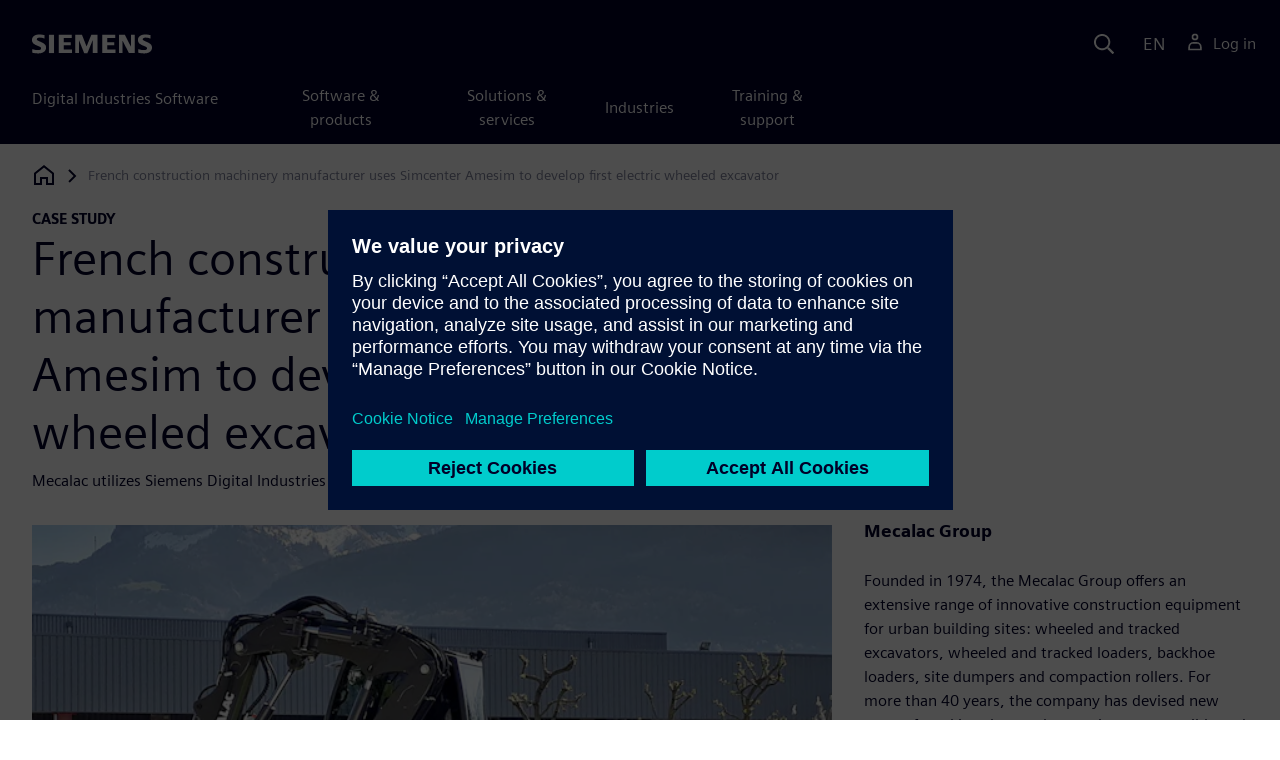

--- FILE ---
content_type: text/html
request_url: https://resources.sw.siemens.com/en-US/case-study-mecalac/
body_size: 11373
content:
<!doctype html>
<html lang="en">
  <head>
    
    
    
    

    
    

    
    <link rel="preconnect" href="https://static.sw.cdn.siemens.com" /><link rel="dns-prefetch" href="https://static.sw.cdn.siemens.com" /><link rel="preconnect" href="https://images.sw.cdn.siemens.com/" /><link rel="dns-prefetch" href="https://images.sw.cdn.siemens.com/" /><link rel="icon" type="image/svg+xml" href="/img/favicon.svg" /><link rel="alternate icon" href="/img/favicon.ico" /><link rel="stylesheet" href="/styles.css" /><link rel="canonical" href="https://resources.sw.siemens.com/en-US/case-study-mecalac/" /><link rel="alternate" href="https://resources.sw.siemens.com/en-US/case-study-mecalac/" hreflang="en" /><link rel="alternate" href="https://resources.sw.siemens.com/zh-CN/case-study-mecalac/" hreflang="zh" /><link rel="alternate" href="https://resources.sw.siemens.com/cs-CZ/case-study-mecalac/" hreflang="cs" /><link rel="alternate" href="https://resources.sw.siemens.com/fr-FR/case-study-mecalac/" hreflang="fr" /><link rel="alternate" href="https://resources.sw.siemens.com/de-DE/case-study-mecalac/" hreflang="de" /><link rel="alternate" href="https://resources.sw.siemens.com/it-IT/case-study-mecalac/" hreflang="it" /><link rel="alternate" href="https://resources.sw.siemens.com/ja-JP/case-study-mecalac/" hreflang="ja" /><link rel="alternate" href="https://resources.sw.siemens.com/ko-KR/case-study-mecalac/" hreflang="ko" /><link rel="alternate" href="https://resources.sw.siemens.com/pl-PL/case-study-mecalac/" hreflang="pl" /><link rel="alternate" href="https://resources.sw.siemens.com/pt-BR/case-study-mecalac/" hreflang="pt" /><link rel="alternate" href="https://resources.sw.siemens.com/es-ES/case-study-mecalac/" hreflang="es" /><link rel="alternate" href="https://resources.sw.siemens.com/zh-TW/case-study-mecalac/" hreflang="zh" /><link rel="alternate" href="https://resources.sw.siemens.com/en-US/case-study-mecalac/" hreflang="x-default" /><meta charSet="utf-8" /><meta http-equiv="x-ua-compatible" content="ie=edge" /><meta name="viewport" content="width=device-width, initial-scale=1, shrink-to-fit=no" /><meta name="description" content="Mecalac utilizes Siemens Digital Industries Software’s solution to create first time right prototype "><meta property="og:type" content="website"><meta property="og:url" content="https://resources.sw.siemens.com/en-US/case-study-mecalac/"><meta property="og:locale" content="en-US"><meta property="og:title" content="French construction machinery manufacturer uses Simcenter Amesim to develop first electric wheeled excavator "><meta property="og:description" content="Mecalac utilizes Siemens Digital Industries Software’s solution to create first time right prototype "><meta property="og:site_name" content="Siemens Digital Industries Software"><meta property="og:image" content="//images.ctfassets.net/17si5cpawjzf/6NcBF14iGNCnd9nbNaFRzW/0c174222819c6a9ec84ec2553bb218e2/mecalac_mecalac_76788_heroimage_1280x720_tcm27_59776.jpg"><meta name="twitter:card" content="summary_large_image"><meta name="twitter:site" content="Siemens Digital Industries Software"><meta name="twitter:title" content="French construction machinery manufacturer uses Simcenter Amesim to develop first electric wheeled excavator "><meta name="twitter:description" content="Mecalac utilizes Siemens Digital Industries Software’s solution to create first time right prototype "><meta name="twitter:image" content="https://images.ctfassets.net/17si5cpawjzf/6NcBF14iGNCnd9nbNaFRzW/0c174222819c6a9ec84ec2553bb218e2/mecalac_mecalac_76788_heroimage_1280x720_tcm27_59776.jpg"><meta name="twitter:creator" content="@sw.siemens.com"><title>French construction machinery manufacturer uses Simcenter Amesim to develop first electric wheeled excavator  | Siemens Software</title>

    <link rel="preload" href="/css/disw.css" as="style" type="text/css"/>
    <link rel="preload" href="https://static.sw.cdn.siemens.com/digitalexperiences/search/1.x/searchHeaderVital.css" as="style" type="text/css"/>
    <link rel="modulepreload" href="https://static.sw.cdn.siemens.com/disw/universal-components/1.x/web/index.js">
    <link rel="preload" href="https://static.sw.cdn.siemens.com/disw/disw-utils/1.x/disw-utils.min.js" as="script" type="text/javascript"/>

    <link rel="stylesheet" type="text/css" href="/css/disw.css"/>
    <link rel='stylesheet' type="text/css" href='https://static.sw.cdn.siemens.com/digitalexperiences/search/1.x/searchHeaderVital.css'/><script src="https://static.sw.cdn.siemens.com/disw/disw-utils/1.x/disw-utils.min.js"></script>

    <script>
      window.disw.init({
          account: {
            authEnv: "prod"
          },
          locales: "en-US,zh-CN,cs-CZ,fr-FR,de-DE,it-IT,ja-JP,ko-KR,pl-PL,pt-BR,es-ES,zh-TW".split(","),
           gtm: { gtmId: 'GTM-NLLSC63' }, 
          
          chat: { env: "prod", pageId: '2f7dHaMIuRWVuf0ORArd2O'},
          breadcrumbs: {
            // whatever is in the pages array will be used by default and appended to the override context when it exists
            pages: [
              {
                label: "French construction machinery manufacturer uses Simcenter Amesim to develop first electric wheeled excavator ",
                url: "/"
              }
            ], // url is not used for the last breadcrumb
            env: "prod"
          }
        });
    </script>
    <!-- Load the universal components module -->
    <script src="https://static.sw.cdn.siemens.com/disw/universal-components/1.x/web/index.js"></script>
    
    
    <script type="module">window.universalComponents.init(["disw-header-v2","disw-footer","disw-live-chat","disw-breadcrumbs","disw-local-nav","disw-video"]);</script>
    
        

      <script defer>
        window.parseQueryString = function () {
          return Object.fromEntries([...new URLSearchParams(window.location.search)]);
        }
       
        const segmentPayload = 
          {"resource_name":"French construction machinery manufacturer uses Simcenter Amesim to develop first electric wheeled excavator ","resource_type":"Case Study","category":"Case Study","label":"French construction machinery manufacturer uses Simcenter Amesim to develop first electric wheeled excavator ","org":"Product","resource_id":"2f7dHaMIuRWVuf0ORArd2O","language":"en-US","industries":[{"id":"industry_heavy_equipment","name":"Heavy equipment"}],"products":[{"id":"289054037","name":"Simcenter 3D Solutions"},{"id":"254352342","name":"Simcenter Amesim"}],"product_id":"289054037","product_name":"Simcenter 3D Solutions","sfdc_campaign_id":"7014O000001ijgMQAQ"}
        
        const checkQueryParam = ((segmentPayload) => {
            const queryParams = window.parseQueryString();
            if (queryParams.spi) {
              try {
                segmentPayload.sap_payer_id = parseInt(queryParams.spi)
               
              } catch (error) {
                console.error(error);
              }
            }
            return segmentPayload;
        });

        const trackView = checkQueryParam(segmentPayload);

        
          analytics.page(undefined, segmentPayload.resource_name, 
            { 
              products: segmentPayload.products, 
              product_id: segmentPayload.product_id, 
              product_name: segmentPayload.product_name, 
              industries: segmentPayload.industries 
            }
          );

          analytics.track("Resource Viewed", trackView);

          const trackShare = (payload, medium, source) => {
              const resourceDomain = window.location.origin;
              const pageSlugPath = `/en-US/case-study-mecalac/`;

              payload.share_url = resourceDomain + pageSlugPath;
              payload.share_medium  = medium;
              
              if (source){ 
                payload.share_source = source; 
              } else {
                if(payload.share_source) {
                  delete payload.share_source; // since using same payload for tracks, need to delete old source if present from prior social media click
                }
              } 
              analytics.track('Resource Shared', payload);
          };

          window.addEventListener('load', () => {
                // checking for elements to be present on DOM
              const isElementLoaded = async selector => {
                while ( document.querySelector(selector) === null) {
                  await new Promise( resolve =>  requestAnimationFrame(resolve) )
                }
                return document.querySelector(selector);
              };

              document.querySelector('#social-twitter').addEventListener('click', function (event) {
                  trackShare(segmentPayload,'Social', 'Twitter');
              });
              document.querySelector('#social-facebook').addEventListener('click', function (event) {
                  trackShare(segmentPayload,'Social', 'Facebook');
              });
              document.querySelector('#social-linkedin').addEventListener('click', function (event) {
                  trackShare(segmentPayload,'Social', 'LinkedIn');
              });
              document.querySelector('#social-email').addEventListener('click', function (event) {
                  trackShare(segmentPayload,'Email',null);
              });

          });

        

      </script>
    
    
      <script>
          // This script aids the HTML Collateral injected HTML behavior

          var DEBUG = false;
          function setupArticle() {
          // Cache element IDs
          var activeClass = 'active',
              animateScroll = true,
              body,
              header,
              lastId,
              threshold = 50,
              topMenu;
          var getChildrenByTagName = (element, tagName) => {
              var ret = [];
              var collection = element.children;
              for (var idx = 0; idx < collection.length; idx++) {
              var item = collection[idx];
              if (tagName && item.tagName && item.tagName.toLowerCase() !== tagName) continue;
              ret.push(item);
              }
              return ret.length ? ret : undefined;
          };
          var scrollRecursively = (startPos, stopPos, increment = 50, delay = 2) => {
              if (startPos === stopPos) return;
              var inc = startPos < stopPos ? increment : increment * -1;
              var stopAt = Math.abs(stopPos - startPos) < increment ? stopPos : startPos + inc;
              if (DEBUG)
              console.log('scrollRecursively', {
                  startPos,
                  stopPos,
                  stopAt,
                  inc,
                  increment,
                  delay,
                  fromTop: getFromTop()
              });
              window.scrollTo(0, stopAt);
              if (DEBUG)
              console.log('scrollRecursively:done', {
                  startPos,
                  stopPos,
                  stopAt,
                  inc,
                  increment,
                  delay,
                  fromTop: getFromTop()
              });
              if (stopAt !== stopPos)
              setTimeout(() => {
                  scrollRecursively(stopAt, stopPos, increment, delay);
              }, delay);
              return;
          };
          var getHeader = () => {
              var res = document.getElementsByClassName('disw-header');
              if (DEBUG) console.log('getHeader', res);
              if (res.length) return res[0];
          };
          var getHeaderHeight = () => {
              if (header === undefined) header = getHeader();
              return header ? header.offsetHeight : 0;
          };
          var scrollToSectionId = sectionId => {
              if (DEBUG) console.log('scrollToSectionId', { sectionId });
              var section = document.getElementById(sectionId);
              var offsetTop = section.offsetTop;
              var headerHeight = getHeaderHeight();
              var startPos = getFromTop();
              var stopAt = offsetTop - headerHeight;
              if (DEBUG)
              console.log('scrollToSectionId', { headerHeight, startPos, stopAt, offsetTop, window });
              if (animateScroll) scrollRecursively(startPos, stopAt);
              else window.scrollTo(0, stopAt);
              return;
          };
          var getMenuItems = () => {
              var ret = [];
              if (DEBUG) console.log('getMenuItems()');
              if (topMenu === undefined) topMenu = document.getElementById('toc');
              if (DEBUG) console.log({ topMenu });
              var list = getChildrenByTagName(topMenu, 'ul')[0];
              getChildrenByTagName(list, 'li').forEach((li, i) => {
              var listItemId = li.id;
              var a = getChildrenByTagName(li, 'a')[0];
              var sectionId = a.href.split('#').pop();
              var obj = {
                  listItemId,
                  id: a.id,
                  sectionId,
                  clickMenuItem: () => scrollToSectionId(sectionId),
                  isAbove: pos => {
                  var headerHeight = getHeaderHeight();
                  var section = document.getElementById(sectionId);
                  var offsetTop = section.offsetTop;
                  var sectionTop = offsetTop - headerHeight;
                  return sectionTop - threshold <= pos;
                  },
                  setActive: () => document.getElementById(listItemId).classList.add(activeClass),
                  setInactive: () => document.getElementById(listItemId).classList.remove(activeClass)
              };
              if (DEBUG) console.log('getMenuItems', { a, sectionId, obj, window });
              ret.push(obj);
              });
              return ret;
          };
          var getFromTop = () => window.scrollY;
          var getFromBottom = () => {
              var windowTop = window.scrollY; // get the vertical scroll position of the top of the window
              var windowHeight = window.innerHeight; // get the height of the window
              var windowBottom = windowTop + windowHeight;
              if (body === undefined) body = document.getElementsByTagName('body')[0];
              var docBottom = body.scrollHeight;
              var fromBottom = docBottom - windowBottom;
              if (DEBUG)
              console.log('getFromBottom', {
                  windowTop,
                  fromBottom,
                  windowHeight,
                  windowBottom,
                  docBottom,
                  body
              });
              return fromBottom;
          };
          var menuItems = getMenuItems();
          var handleScroll = () => {
              var fromTop = getFromTop();
              var fromBottom = getFromBottom();
              if (DEBUG) console.log('handleScroll', { fromTop, fromBottom, menuItems });
              // Get current scroll item
              var cur =
              fromBottom === 0
                  ? menuItems[menuItems.length - 1]
                  : menuItems.filter(item => item.isAbove(fromTop)).pop();
              if (!cur) cur = menuItems[0];
              if (lastId !== cur.id) {
              lastId = cur.id;
              // Set active/inactive
              menuItems.filter(item => item.id !== cur.id).forEach(item => item.setInactive());
              cur.setActive();
              }
          };
          window.onscroll = handleScroll;
          // bind menuItems[x].clickMenuItem to onclick events for #toc>li>a
          document.addEventListener('click', event => {
              if (DEBUG) console.log('document.onclick', event?.target?.id);
              if (event.target) {
              var menuItem = menuItems.filter(i => i.id === event.target.id).pop();
              if (menuItem) {
                  menuItem.clickMenuItem(event);
                  event.stopPropagation();
              }
              }
          });
          }

          /** 
          * This function is added to the window globally so the fulfillment-center.js 
          * can hook into it to hide the description when the HTML Collateral renders 
          **/
          window['hideResourceDescription'] = function () {
            document.getElementById('resource-description').style.display = "none";          
          }
      </script>
    
  </head>
  <body id="body" class="flex-body "><div id='visionSprite'><script>const ajax = new XMLHttpRequest();ajax.open("GET", "https://static.sw.cdn.siemens.com/icons/icons-vision.svg?v=2", true);ajax.send();ajax.onload = function(e) {const div = document.createElement("div");div.innerHTML = ajax.responseText;document.body.insertBefore(div, document.body.childNodes[0]);}</script></div>
    <!-- Global Header and navigation -->
    
    
    <div class='headerContainer'>
      
    <disw-header-v2
      locales="true"
      account="true"
      cart="false"
      search="true"
      scroll="true"
      theme="dark"
      searchid="disw-header-search"
    ></disw-header-v2>
    
        <div
          class="disw-header-search
          disw-header-search-7
          disw-header-search-8
          disw-header-search-10"
          id="disw-header-search"
          data-locale='en-US'
        ></div>
      
  
    </div>
  

    <div id="react-root"></div>
    
    
    
      <div class="flex-content p-y">
        
          
<disw-local-nav id="disw-local-nav" env="prod"></disw-local-nav>
<disw-breadcrumbs></disw-breadcrumbs>





  <div id="resourceCaseStudyComponent">
    
    
<style type="text/css">.casestudy-head .space-children div{margin-top:1rem;margin-bottom:1rem}.casestudy-body .card-success-items ul{margin-bottom:0}.casestudy-body .card-success-items li p{margin:0}.casestudy-body .list-check-parent>ul>li:after{background-image:url("data:image/svg+xml;utf8,%3Csvg xmlns='http://www.w3.org/2000/svg' viewBox='0 0 24 24'%3E%3Cpath fill='%23000028' d='M11.155 20.57l-8.862-8.863 1.414-1.414 7.138 7.138 9.323-13.986 1.664 1.11z'/%3E%3Cpath fill='none' d='M0 0h24v24H0z'/%3E%3C/svg%3E");background-position:50% 55%;background-repeat:no-repeat;background-size:60% 60%;border-radius:50%;border:1px solid var(--color-blue-dark);content:"";display:block;height:1.4em;width:1.4em}</style>
<is-land on:visible><section id="caseStudyRoot" data-reactroot=""><div class="container casestudy-head pt-3 pb-6"><div class="row"><div class="headline col-md-8 col-xs-12"><div class="group-focus"><strong class="text-kicker">case study</strong><h1>French construction machinery manufacturer uses Simcenter Amesim to develop first electric wheeled excavator </h1></div><p>Mecalac utilizes Siemens Digital Industries Software’s solution to create first time right prototype</p></div></div><div class="row"><div class="headmedia col-md-8 col-xs-12 pt-3"><picture><source class="img-fluid" srcSet="https://images.sw.cdn.siemens.com/siemens-disw-assets/public/6NcBF14iGNCnd9nbNaFRzW/en-US/mecalac_mecalac_76788_heroimage_1280x720_tcm27_59776.jpg?auto=format%2Ccompress&amp;w=320&amp;fit=max&amp;q=60 320w, https://images.sw.cdn.siemens.com/siemens-disw-assets/public/6NcBF14iGNCnd9nbNaFRzW/en-US/mecalac_mecalac_76788_heroimage_1280x720_tcm27_59776.jpg?auto=format%2Ccompress&amp;w=640&amp;fit=max&amp;q=60 640w, "/><img class="img-fluid" srcSet="https://images.sw.cdn.siemens.com/siemens-disw-assets/public/6NcBF14iGNCnd9nbNaFRzW/en-US/mecalac_mecalac_76788_heroimage_1280x720_tcm27_59776.jpg?auto=format%2Ccompress&amp;w=320&amp;fit=max&amp;q=60 320w, https://images.sw.cdn.siemens.com/siemens-disw-assets/public/6NcBF14iGNCnd9nbNaFRzW/en-US/mecalac_mecalac_76788_heroimage_1280x720_tcm27_59776.jpg?auto=format%2Ccompress&amp;w=640&amp;fit=max&amp;q=60 640w, " src="https://images.sw.cdn.siemens.com/siemens-disw-assets/public/6NcBF14iGNCnd9nbNaFRzW/en-US/mecalac_mecalac_76788_heroimage_1280x720_tcm27_59776.jpg?auto=format,compress&amp;w=900&amp;fit=max&amp;q=60" alt="French construction machinery manufacturer uses Simcenter Amesim to develop first electric wheeled excavator " loading="lazy"/></picture></div><div class="headdesc col-md-4 col-xs-12 space-children">
        <h2 class="text-md">Mecalac Group</h2>
        <p>Founded in 1974, the Mecalac Group offers an extensive range of innovative construction equipment for urban building sites: wheeled and tracked excavators, wheeled and tracked loaders, backhoe loaders, site dumpers and compaction rollers. For more than 40 years, the company has devised new ways of working that are harmonious, responsible and sustainable. Its products are designed in 3D for optimum compactness and versatility.</p>
        <p><a href="http://www.mecalac.com/en/" class="display-block text-sm m-t-sm" target="_blank" data-ste-link-id="undefined">http://www.mecalac.com/en/</a></p>
        
        <dl class="space-children">
          <dt style="display:inline" class="text-600">Headquarters:</dt>
          <dd style="display:inline">Annecy-le-Vieux, France</dd>
        </dl>
      
        <dl class="space-children">
          <dt style="display:inline" class="text-600">Products:</dt>
          <dd style="display:inline">Simcenter 3D Solutions, Simcenter Amesim</dd>
        </dl>
      
        <dl class="space-children">
          <dt style="display:inline" class="text-600">Industry Sector:</dt>
          <dd style="display:inline">Heavy equipment</dd>
        </dl>
      
      <div class="socialCard d-inline-flex bg-white border-a border-1 border-grey-light" role="group"><h4 class="d-flex text-xs p-2 border-r border-1 border-grey-light m-0 text-700"><svg class="icon icon-normal share-icon" aria-hidden="true"><use href="#icon-share"></use></svg><span class="shareText">Share</span></h4><ul class="list-reset d-flex align-items-center line-height-1"><li><button id="social-twitter" aria-label="twitter" class="react-share__ShareButton p-2" style="background-color:transparent;border:none;padding:0;font:inherit;color:inherit;cursor:pointer"><svg class="icon icon-normal" aria-hidden="true"><use href="#icon-twitter"></use></svg></button></li><li class="border-1 border-l border-stone-lightest"><button id="social-facebook" aria-label="facebook" class="react-share__ShareButton p-2" style="background-color:transparent;border:none;padding:0;font:inherit;color:inherit;cursor:pointer"><svg class="icon icon-normal" aria-hidden="true"><use href="#icon-facebook"></use></svg></button></li><li class="border-1 border-l border-stone-lightest"><button id="social-linkedin" aria-label="linkedin" class="react-share__ShareButton p-2" style="background-color:transparent;border:none;padding:0;font:inherit;color:inherit;cursor:pointer"><svg class="icon icon-normal" aria-hidden="true"><use href="#icon-linkedin"></use></svg></button></li><li class="border-1 border-l border-stone-lightest"><button id="social-email" aria-label="email" class="react-share__ShareButton p-2" style="background-color:transparent;border:none;padding:0;font:inherit;color:inherit;cursor:pointer"><svg class="icon icon-normal" aria-hidden="true"><use href="#icon-email"></use></svg></button></li></ul></div></div></div></div><div class="container"><div id="html-asset" style="opacity:1;height:auto;overflow:visible" class="border-b border-3 border-blue-dark animated fadeIn"></div></div><div class="container casestudy-body my-8 px-md-7"><div class="row"><div class="col-xs-12 col-md-4 pe-6"><aside class="casestudy-item"><div class="card-success-items item-Challenges"><h3>Challenges</h3><div class="list-check-parent mb-5"><ul><li>Make urban work sites<br/>environmentally friendly</li><li>Analyze and predict mechanical, hydraulic, thermal and<br/>electrical system performance</li><li>Create first time right<br/>prototype</li></ul></div></div><div class="card-success-items item-Keystosuccess"><h3>Keys to success</h3><div class="list-check-parent mb-5"><ul><li>Use Simcenter Amesim to<br/>design electric excavator<br/>prototype</li><li>Simulate multiple architecture<br/>options and parameters</li><li>Develop a battery with longlasting capacity</li></ul></div></div><div class="card-success-items item-Results"><h3>Results</h3><div class="list-check-parent mb-5"><ul><li>Completed modeling and<br/>analysis phase in three<br/>months</li><li>Integrated a battery that lasts<br/>three times longer than<br/>conventional batteries</li><li>Developed world’s first fully<br/>electric wheeled excavator</li></ul></div></div></aside></div><div class="col-md-8 col-xs-12"><div class="space-children-lg casestudy-desc"><div class="mb-4"><figure><svg class="icon icon-md text-green-light de-blockquote-icon" aria-hidden="true"><use href="#icon-quote"></use></svg><blockquote class="text-xxl mt-1 mb-3">We now have a better understanding of certain phenomena such as energy losses, where previously we were unable to quantify something like that; now we can put our finger on it.</blockquote><figcaption class="my-0">Thomas Schaep, Mechatronic Systems Engineer, Mecalac Group</figcaption></figure></div><h2>Innovation comes to light</h2><p>The Paris city council adopted the Territorial Air Energy Plan in 2018 to reduce pollution, protect its citizens’ health and fight climate change. Through this plan, Paris hopes to be a carbon neutral city by 2050, and before then expects to be diesel free by 2024 and rid of gasoline engines by 2030.</p><p>Cognizant of these ambitions, the Mecalac Group (Mecalac) has designed and built machinery to align with the city’s clean air desires, with the Mecalac e12, an innovative, fully electric wheeled excavator, representing the company’s shining jewel in that initiative. Unveiled at the INTERMAT 2018 trade show, the Mecalac e12 earned the event’s Energy Transition Award, which recognizes technological and environmental performance.</p><p>“We have reached what we consider to be a crucial milestone with the launch of the first 100 percent electric excavator, which will help attain the zero diesel objective by 2024,” says Max Boni, research and development director, Mecalac. “With zero emissions of carbon dioxide and other harmful pollutants, this new excavator heralds a new era in Mecalac’s history. It ties in perfectly with our innovation strategy for urban work sites that are increasingly compact, high performance and environmentally friendly.”</p><div class="mb-4"><img src="https://images.sw.cdn.siemens.com/siemens-disw-assets/public/5OCMjYj3I0AaRZUD5jAfQ6/en-US/mecalac_mecalac_76788_featured_2__640x360_tcm27_59774.jpg?auto=format,compress&amp;w=843&amp;q=60" alt="Innovation comes to light" height="auto" width="100%" style="display:block" loading="lazy"/></div><h2>Three major design challenges, one breakthrough innovation</h2><p>To develop its electric excavator, Mecalac defined an optimal architecture to meet three underlying requirements: range, performance, and compactness. To accomplish this, accurately sizing the battery was a primary challenge. This meant solving a difficult equation with a number of parameters, but one that was attainable.</p><p>“For us, this was about developing an initial working prototype while anticipating future serial production,” says Thomas Schaep, mechatronic systems engineer, Mecalac. “We were not looking for a specific, tailormade battery solution. Instead, we sought to combine off-the-shelf battery modules while optimizing the machine’s overall range, cost and footprint.”</p><h2>Selecting Simcenter Amesim </h2><p>To research its new electric excavator model, Mecalac’s research and development (R&amp;D) team sought to adopt a modeling and simulation solution capable of analyzing and predicting system performance on the mechanical, hydraulic, thermal and electrical levels.</p><p>The company chose Siemens Digital Industries Software’s Simcenter Amesim™ software for its ease of use, openness and extensive range of readyto-use multiphysics libraries. Schaep was familiar with the solution and ready to use it. The modeling phase was completed in a three-step process and lasted approximately three months.</p><p>The first step was mechanical modeling, where the dimensions taken on the 2D plans were fed into Microsoft Excel spreadsheet software. The synchronous, two-way connection between Simcenter Amesim and Excel used the values entered in it as the simulation parameters for Simcenter Amesim. When/if these parameters are changed in Simcenter Amesim, they are automatically updated in Excel, allowing both data sources to update simultaneously. This method allows a larger number of users to use the information in Excel without having familiarity with Simcenter Amesim. In addition, the computer-aided design (CAD) import function in Simcenter Amesim makes it possible to automatically generate the kinematic/mechanical model of the excavator in just a few clicks from any CAD file.</p><p>Hydraulic modeling was the next step in the process. Hydraulic distribution is modeled using super components and is continuously repeated. Considering the high cost of hydraulics for construction equipment, this step required very granular, detailed modeling. To ensure the model’s optimal representativeness, the results obtained by simulation were compared with real, physical measurements. An approved correlation was observed.</p><p>The final step was electrical modeling, where a detailed model of the permanent magnet synchronous motor (PMSM) is associated with its controller, an inverter and the battery.</p><div class="mb-4"><img src="https://images.sw.cdn.siemens.com/siemens-disw-assets/public/6Mw8TvfmPcIn1C236QCA0J/en-US/mecalac_mecalac_76788_featured_3__640x360_tcm27_59775.jpg?auto=format,compress&amp;w=843&amp;q=60" alt="Selecting Simcenter Amesim " height="auto" width="100%" style="display:block" loading="lazy"/></div><div class="mb-4"><img src="https://images.sw.cdn.siemens.com/siemens-disw-assets/public/1Qp8Vr9mO2XPnTDdE4SKmS/en-US/mecalac_mecalac_76788_featured_1__640x360_tcm27_59773.jpg?auto=format,compress&amp;w=843&amp;q=60" alt="Selecting Simcenter Amesim " height="auto" width="100%" style="display:block" loading="lazy"/></div><h2>Creating a first time right prototype of the e12</h2><p>Using the Simcenter Amesim model, Mecalac simulated various architecture options and analyzed multiple parameters to size the electrical power system and produce a first time right prototype. This represented a significant gain in terms of cost and time. In fact, Mecalac believes that without Simcenter Amesim they would have needed two or three prototypes to create an optimized architecture in terms of range, performance and congestion.</p><p>“The Mecalac e12 battery offers a record capacity of 146 kilowatt hours with an unequaled range duration of 8 hours and possesses a battery life three times greater than that of conventional batteries,” says Boni. “These performances were widely acclaimed by professionals at the INTERMAT 2018 trade show.”</p><h2>A creativity boost</h2><p>Simcenter Amesim made an immediate impression on Mecalac’s R&amp;D department through its ease of use and rapid implementation thanks to its proven libraries, easy adoption and robustness.</p><p>“We now have a better understanding of certain phenomena such as energy losses, where previously we were unable to quantify something like that; now we can put our finger on it,” says Schaep. “We can quickly perform several simulations with a high level of confidence as to the predictability of the models. This frees up time to examine more creative solutions and devise options which we would not otherwise have had time to explore. In short, Simcenter Amesim boosts our creativity.”</p><h2>An open door to new concepts</h2><p>Mecalac is already using an advanced version of the Simcenter Amesim model as it works on the e12’s serial production phase. In fact, the engineering department plans to combine the Simcenter Amesim model with control law models to ensure proper behavior. The next step for this Simcenter Amesim model will be to validate the battery’s cyclic and calendar aging. Finally, the use of an optimization solution such as HEEDS™ software from Siemens Digital Industries Software will help automate and accelerate the design exploration process.</p><p>“Simcenter Amesim allows us to proactively explore new innovative designs,” says Boni. “This first study with the e12 is like a suggestion box to trigger new ideas for future developments. We are very much a source of proposals for the marketing and purchasing teams.”</p><p>This approach keeps with the genesis of the Mecalac Group which, for the past 40 years, has adapted to the needs of the urban work sites of the future and provided innovative solutions.</p><div class="mt-7 mb-4"><figure><svg class="icon icon-md text-green-light de-blockquote-icon" aria-hidden="true"><use href="#icon-quote"></use></svg><blockquote class="text-xxl mt-1 mb-3">Simcenter Amesim boosts our creativity.</blockquote><figcaption class="my-0">Thomas Schaep, Mechatronic Systems Engineer, Mecalac Group</figcaption></figure></div></div></div></div></div></section><template data-island><script type="module" src="/lib/helpers/esm/index.module.js"></script><disw-hydrate component="ResourceCaseStudy" props='{"topLine":"case study","headline":"French construction machinery manufacturer uses Simcenter Amesim to develop first electric wheeled excavator ","subHeadline":"Mecalac utilizes Siemens Digital Industries Software’s solution to create first time right prototype","pageTitle":"French construction machinery manufacturer uses Simcenter Amesim to develop first electric wheeled excavator ","companyInfo":{"companyName":"Mecalac Group","companySummary":"Founded in 1974, the Mecalac Group offers an extensive range of innovative construction equipment for urban building sites: wheeled and tracked excavators, wheeled and tracked loaders, backhoe loaders, site dumpers and compaction rollers. For more than 40 years, the company has devised new ways of working that are harmonious, responsible and sustainable. Its products are designed in 3D for optimum compactness and versatility.","companyCity":"Annecy-le-Vieux","companyCountry":"France","companyUrl":"http://www.mecalac.com/en/","headquarterLabel":"Headquarters","productsLabel":"Products","products":"Simcenter 3D Solutions, Simcenter Amesim","industries":"Heavy equipment","industriesLabel":"Industry Sector"},"mediaObject":{"imageUrl":"https://images.sw.cdn.siemens.com/siemens-disw-assets/public/6NcBF14iGNCnd9nbNaFRzW/en-US/mecalac_mecalac_76788_heroimage_1280x720_tcm27_59776.jpg?auto=format,compress&w=900&fit=max&q=60","imageAlt":"French construction machinery manufacturer uses Simcenter Amesim to develop first electric wheeled excavator ","caption":""},"socialCardArgs":{"title":"French construction machinery manufacturer uses Simcenter Amesim to develop first electric wheeled excavator ","pageUrl":"https://resources.sw.siemens.com/en-US/case-study-mecalac/","shareText":"Share","emailBodyText":"I thought you might be interested in this case study document."},"renderFcInBanner":false,"formData":{"formConfig":{}},"locale":"en-US","challenges":{"content":"<ul><li>Make urban work sites</br>environmentally friendly</li><li>Analyze and predict mechanical, hydraulic, thermal and</br>electrical system performance</li><li>Create first time right</br>prototype</li></ul>","title":"Challenges"},"keysToSuccess":{"content":"<ul><li>Use Simcenter Amesim to</br>design electric excavator</br>prototype</li><li>Simulate multiple architecture</br>options and parameters</li><li>Develop a battery with longlasting capacity</li></ul>","title":"Keys to success"},"results":{"content":"<ul><li>Completed modeling and</br>analysis phase in three</br>months</li><li>Integrated a battery that lasts</br>three times longer than</br>conventional batteries</li><li>Developed world’s first fully</br>electric wheeled excavator</li></ul>","title":"Results"},"descriptionRichTexts":[{"blockquoteItem":{"id":"3OjEIUK8hwRYqRqduagRwx","quote":"We now have a better understanding of certain phenomena such as energy losses, where previously we were unable to quantify something like that; now we can put our finger on it.","who":"Thomas Schaep","position":"Mechatronic Systems Engineer","organization":"Mecalac Group"}},"<h2>Innovation comes to light</h2><p>The Paris city council adopted the Territorial Air Energy Plan in 2018 to reduce pollution, protect its citizens’ health and fight climate change. Through this plan, Paris hopes to be a carbon neutral city by 2050, and before then expects to be diesel free by 2024 and rid of gasoline engines by 2030.</p><p>Cognizant of these ambitions, the Mecalac Group (Mecalac) has designed and built machinery to align with the city’s clean air desires, with the Mecalac e12, an innovative, fully electric wheeled excavator, representing the company’s shining jewel in that initiative. Unveiled at the INTERMAT 2018 trade show, the Mecalac e12 earned the event’s Energy Transition Award, which recognizes technological and environmental performance.</p><p>“We have reached what we consider to be a crucial milestone with the launch of the first 100 percent electric excavator, which will help attain the zero diesel objective by 2024,” says Max Boni, research and development director, Mecalac. “With zero emissions of carbon dioxide and other harmful pollutants, this new excavator heralds a new era in Mecalac’s history. It ties in perfectly with our innovation strategy for urban work sites that are increasingly compact, high performance and environmentally friendly.”</p><div class=\"rtfImg-\"><img src=\"https://images.sw.cdn.siemens.com/siemens-disw-assets/public/5OCMjYj3I0AaRZUD5jAfQ6/en-US/mecalac_mecalac_76788_featured_2__640x360_tcm27_59774.jpg?auto=format,compress&w=843&q=60\" alt=\"Innovation comes to light\" height=\"auto\" width=\"100%\" style=\"display: block\" loading=\"lazy\"/></div>","<h2>Three major design challenges, one breakthrough innovation</h2><p>To develop its electric excavator, Mecalac defined an optimal architecture to meet three underlying requirements: range, performance, and compactness. To accomplish this, accurately sizing the battery was a primary challenge. This meant solving a difficult equation with a number of parameters, but one that was attainable.</p><p>“For us, this was about developing an initial working prototype while anticipating future serial production,” says Thomas Schaep, mechatronic systems engineer, Mecalac. “We were not looking for a specific, tailormade battery solution. Instead, we sought to combine off-the-shelf battery modules while optimizing the machine’s overall range, cost and footprint.”</p>","<h2>Selecting Simcenter Amesim </h2><p>To research its new electric excavator model, Mecalac’s research and development (R&D) team sought to adopt a modeling and simulation solution capable of analyzing and predicting system performance on the mechanical, hydraulic, thermal and electrical levels.</p><p>The company chose Siemens Digital Industries Software’s Simcenter Amesim™ software for its ease of use, openness and extensive range of readyto-use multiphysics libraries. Schaep was familiar with the solution and ready to use it. The modeling phase was completed in a three-step process and lasted approximately three months.</p><p>The first step was mechanical modeling, where the dimensions taken on the 2D plans were fed into Microsoft Excel spreadsheet software. The synchronous, two-way connection between Simcenter Amesim and Excel used the values entered in it as the simulation parameters for Simcenter Amesim. When/if these parameters are changed in Simcenter Amesim, they are automatically updated in Excel, allowing both data sources to update simultaneously. This method allows a larger number of users to use the information in Excel without having familiarity with Simcenter Amesim. In addition, the computer-aided design (CAD) import function in Simcenter Amesim makes it possible to automatically generate the kinematic/mechanical model of the excavator in just a few clicks from any CAD file.</p><p>Hydraulic modeling was the next step in the process. Hydraulic distribution is modeled using super components and is continuously repeated. Considering the high cost of hydraulics for construction equipment, this step required very granular, detailed modeling. To ensure the model’s optimal representativeness, the results obtained by simulation were compared with real, physical measurements. An approved correlation was observed.</p><p>The final step was electrical modeling, where a detailed model of the permanent magnet synchronous motor (PMSM) is associated with its controller, an inverter and the battery.</p><div class=\"rtfImg-\"><img src=\"https://images.sw.cdn.siemens.com/siemens-disw-assets/public/6Mw8TvfmPcIn1C236QCA0J/en-US/mecalac_mecalac_76788_featured_3__640x360_tcm27_59775.jpg?auto=format,compress&w=843&q=60\" alt=\"Selecting Simcenter Amesim \" height=\"auto\" width=\"100%\" style=\"display: block\" loading=\"lazy\"/></div><div class=\"rtfImg-\"><img src=\"https://images.sw.cdn.siemens.com/siemens-disw-assets/public/1Qp8Vr9mO2XPnTDdE4SKmS/en-US/mecalac_mecalac_76788_featured_1__640x360_tcm27_59773.jpg?auto=format,compress&w=843&q=60\" alt=\"Selecting Simcenter Amesim \" height=\"auto\" width=\"100%\" style=\"display: block\" loading=\"lazy\"/></div>","<h2>Creating a first time right prototype of the e12</h2><p>Using the Simcenter Amesim model, Mecalac simulated various architecture options and analyzed multiple parameters to size the electrical power system and produce a first time right prototype. This represented a significant gain in terms of cost and time. In fact, Mecalac believes that without Simcenter Amesim they would have needed two or three prototypes to create an optimized architecture in terms of range, performance and congestion.</p><p>“The Mecalac e12 battery offers a record capacity of 146 kilowatt hours with an unequaled range duration of 8 hours and possesses a battery life three times greater than that of conventional batteries,” says Boni. “These performances were widely acclaimed by professionals at the INTERMAT 2018 trade show.”</p>","<h2>A creativity boost</h2><p>Simcenter Amesim made an immediate impression on Mecalac’s R&D department through its ease of use and rapid implementation thanks to its proven libraries, easy adoption and robustness.</p><p>“We now have a better understanding of certain phenomena such as energy losses, where previously we were unable to quantify something like that; now we can put our finger on it,” says Schaep. “We can quickly perform several simulations with a high level of confidence as to the predictability of the models. This frees up time to examine more creative solutions and devise options which we would not otherwise have had time to explore. In short, Simcenter Amesim boosts our creativity.”</p>","<h2>An open door to new concepts</h2><p>Mecalac is already using an advanced version of the Simcenter Amesim model as it works on the e12’s serial production phase. In fact, the engineering department plans to combine the Simcenter Amesim model with control law models to ensure proper behavior. The next step for this Simcenter Amesim model will be to validate the battery’s cyclic and calendar aging. Finally, the use of an optimization solution such as HEEDS™ software from Siemens Digital Industries Software will help automate and accelerate the design exploration process.</p><p>“Simcenter Amesim allows us to proactively explore new innovative designs,” says Boni. “This first study with the e12 is like a suggestion box to trigger new ideas for future developments. We are very much a source of proposals for the marketing and purchasing teams.”</p><p>This approach keeps with the genesis of the Mecalac Group which, for the past 40 years, has adapted to the needs of the urban work sites of the future and provided innovative solutions.</p>",{"blockquoteItem":{"id":"3OH7yzVydhPF0tLOd2P8gE","quote":"Simcenter Amesim boosts our creativity.","who":"Thomas Schaep","position":"Mechatronic Systems Engineer","organization":"Mecalac Group"}}]}' container=resourceCaseStudyComponent></disw-hydrate></template></is-land>
  </div>














  
  <style>
    #relatedLinks .border-t {
      border-top-width:1px;
      border-top-style: solid;
    }
    #relatedLinks .border-blue-dark {
      border-color: var(--color-blue-dark);
    }
    #relatedLinks .flex-row {
      display: flex !important;
      flex-wrap: wrap !important;
      margin-left: calc((2rem / 2) * -1);
      margin-right: calc((2rem / 2) * -1);
    }
    #relatedLinks .flex-row-lg > div {
      flex-basis: calc((60rem - 100%) * 999);
    }
    #relatedLinks .flex-row-xs > div, .flex-row > div {
      display: flex;
      flex-direction: column;
      flex-grow: 1;
      flex-basis: calc((30rem - 100%) * 999);
      margin: 0 1rem;
    }
    #relatedLinks .cardws {
      background: #fff;
      margin-bottom: 0;
      isolation: isolate;
      position: relative;
      text-decoration: none;
    }
    #relatedLinks .cardws-hover {
      transition: all ease-in-out .15s;
    }
    #relatedLinks .cardws-hover:hover {
      box-shadow: 0 1px 1px rgb(0 0 0 / 7%), 0 2px 2px rgb(0 0 0 / 7%), 0 4px 4px rgb(0 0 0 / 7%), 0 8px 8px rgb(0 0 0 / 7%), 0 16px 16px rgb(0 0 0 / 7%);
      cursor: pointer;
      -webkit-transform: translateY(-6px);
      transform: translateY(-6px);
      z-index: 2;
    }
    #relatedLinks .cardws-hover:hover :where(h2,h3,h4) a {
      text-decoration: underline;
      -webkit-text-decoration-color: currentColor;
      text-decoration-color: currentColor;
      text-underline-offset: 3px;
      -webkit-text-decoration-skip-ink: all;
      text-decoration-skip-ink: all;
      text-decoration-thickness: 1px;

    }
    #relatedLinks .cardws-horizontal {
      align-items: stretch;
      display: flex;
    }
    #relatedLinks .cardws-border {
      border: 1px solid var(--color-grey-light);
    }
    #relatedLinks .cardws-link {
      position: relative;
    }
    #relatedLinks .flex-1 {
      flex: 1 1 0%;
    }
    #relatedLinks .bg-white {
      background-color: var(--color-white);
    }
    #relatedLinks .cardws-horizontal .cardws-img {
      flex: 0 0 max(30%,158px);
      overflow: hidden;
    }
    #relatedLinks .cardws-horizontal .cardws-img img {
      max-width: 100%;
      min-height: 100%;
      width: auto;
      height: auto;
      -o-object-fit: cover;
      object-fit: cover;
      -o-object-position: 50% 50%;
      object-position: 50% 50%;
    }
    #relatedLinks .cardws-horizontal .cardws-block {
      display: flex;
      flex-direction: column;
    }
    #relatedLinks .cardws-block {
      padding: 1.25rem 1.25rem;
      overflow-wrap: break-word;
      word-break: break-word;
    }
    #relatedLinks .cardws-block>:last-child {
      margin-bottom: 0;
    }
    #relatedLinks .space-children>* {
      margin-bottom: 0;
    }
    #relatedLinks .space-children>*+* {
      margin-top: 1rem;
    }
    #relatedLinks :where(h2, h3, h4) a {
      color: inherit;
      text-decoration: none;
    }

  </style>
  <aside id="relatedLinks" class="container border-t border-1 border-blue-dark py-8" role="complementary" aria-labelledby="solutionsHdr">
    <h2 class="header-focus text-xxl mb-5" id="solutionsHdr"><span>You might also be interested in…</span></h2>
    <div class="flex-row flex-row-lg justify-content-center">
      
        <div class="flex-row-item">
          <div class="cardws cardws-hover cardws-horizontal cardws-border cardws-link bg-white flex-1">
            
              <div class="cardws-img">
                <img
    src="//images.ctfassets.net/17si5cpawjzf/5PlMBX0n9mZ1fwzrautkZx/dbe003f4209b60bf61660d0686cb991c/LP_Image_-_TAC_900.038_GBL_WP_Implement_SAE_J1939_in_Commercial_Vehicle_EDS_Design__1_.png?w=400&q=60"
    srcset="
      //images.ctfassets.net/17si5cpawjzf/5PlMBX0n9mZ1fwzrautkZx/dbe003f4209b60bf61660d0686cb991c/LP_Image_-_TAC_900.038_GBL_WP_Implement_SAE_J1939_in_Commercial_Vehicle_EDS_Design__1_.png?w=400&q=50,
      //images.ctfassets.net/17si5cpawjzf/5PlMBX0n9mZ1fwzrautkZx/dbe003f4209b60bf61660d0686cb991c/LP_Image_-_TAC_900.038_GBL_WP_Implement_SAE_J1939_in_Commercial_Vehicle_EDS_Design__1_.png?w=400&q=40}
    "
    alt="Predictive performance engineering for heavy equipment" class="embed-responsive-item"
    height="auto"
    loading="lazy"
    width="auto"
  />  
              </div>
            
            <div class="cardws-block space-children">
              <h3>
                <a href="https://www.plm.automation.siemens.com/global/en/industries/heavy-equipment/predictive-performance-engineering.html" target="_self">Predictive performance engineering for heavy equipment</a>
              </h3>
              
              <p>
                
                  The heavy equipment industry is at a critical juncture as manufacturers face more challenges than ever before. They must comply with emissions and safety regulations from multiple governments and organizations while incorporating ...
                
              </p>
            </div>
          </div>
        </div>
      
    </div>
  </aside>



<script>
  window._rmIntegrationPayload ="{&quot;id&quot;:&quot;2f7dHaMIuRWVuf0ORArd2O&quot;,&quot;products&quot;:[{&quot;id&quot;:&quot;289054037&quot;,&quot;title&quot;:&quot;Simcenter 3D Solutions&quot;,&quot;groups&quot;:[{&quot;id&quot;:&quot;250394195&quot;,&quot;title&quot;:&quot;Simcenter 3D Solutions Marketing&quot;,&quot;components&quot;:[{&quot;id&quot;:&quot;247045060&quot;,&quot;title&quot;:&quot;Simcenter Products&quot;}]}]},{&quot;id&quot;:&quot;254352342&quot;,&quot;title&quot;:&quot;Simcenter Amesim&quot;,&quot;groups&quot;:[{&quot;id&quot;:&quot;261438118&quot;,&quot;title&quot;:&quot;Simcenter Amesim&quot;,&quot;components&quot;:[{&quot;id&quot;:&quot;258414548&quot;,&quot;title&quot;:&quot;Simcenter Amesim&quot;}]}]}],&quot;resourceType&quot;:&quot;Case Study&quot;,&quot;locale&quot;:&quot;en-US&quot;}"
</script>
<script src="https://static.sw.cdn.siemens.com/digitalexperiences/utility/1.x/vendor.min.js" defer></script><script type="module" src="/js/is-land.js"></script><script src="https://static.sw.cdn.siemens.com/digitalexperiences/search/1.x/searchbox.load.js" defer></script><script>
        function breadCrumbContext() {
            const breadCrumbContextInputData = {
                'page': '2f7dHaMIuRWVuf0ORArd2O',
                'site': 'resources',
                'locale': 'en-US'
            }

            // make call to addContextToLinks for passing breadcrumb context. 
            if (typeof disw !== 'undefined' && disw.context && disw.context.addContextToLinks) {
                disw.context.addContextToLinks(breadCrumbContextInputData, 'bc');
            }
        }
        
        function domObserverCallback(mutations) {  
            mutations.forEach(function(mutation) {
                if ((mutation.type === 'childList' && mutation.addedNodes.length != 0) || (mutation.type === 'characterData')) {
                    breadCrumbContext();
                }
            });
        }
 
        const observer = new MutationObserver(domObserverCallback);

        let options = {
            childList: true,
            attributes: true,
            characterData: true,
            subtree: true,
            attributeOldValue: true,
            characterDataOldValue: true
        };

        observer.observe(document, options)

        breadCrumbContext();
  </script><script type="module" src="/siteScripts/analyticsEventBinder.js"></script>

        
      </div>
    

    
    
      <disw-footer slug="global-footer" theme="dark"></disw-footer>
    

    
    <div id="disw-modal" class="modal modal-lg" modal-aria-hidden="true"></div> 
    <script type="text/javascript" src="https://static.sw.cdn.siemens.com/enumerated-resources/0.x/enumerated-resources.min.js" defer=""></script>

    
    <disw-live-chat />
  </body>
</html>

